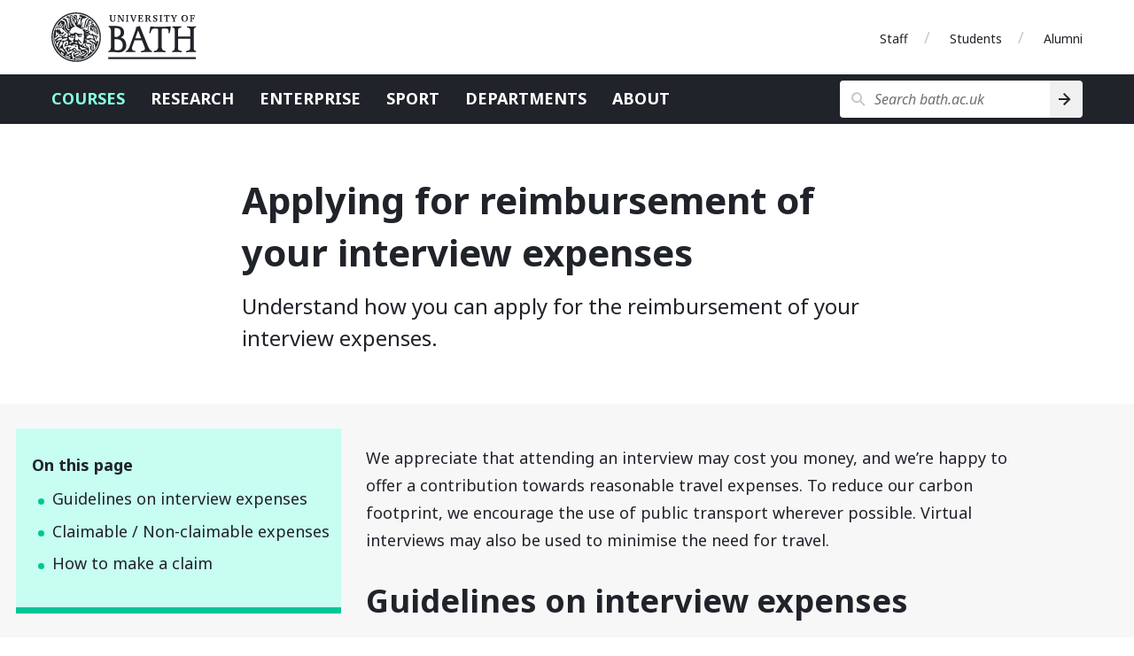

--- FILE ---
content_type: text/html
request_url: https://www.bath.ac.uk/guides/applying-for-reimbursement-of-your-interview-expenses/
body_size: 6202
content:

  <!DOCTYPE html>
<html lang="en">
  <head>
    <title>Applying for reimbursement of your interview expenses</title>
    <meta charset="utf-8">
    
    <script nonce="YVhlcEMxbGxzOXJyOWNyalRubmJMUUFBQUhN">dataLayer = [ { 'contentType': 'Y2021Guide', 'owningOrganisation': 'HR Recruitment', 'labelNames': '', 'lensVersion': '124', 'nonce': 'YVhlcEMxbGxzOXJyOWNyalRubmJMUUFBQUhN' } ]</script>


    <script nonce="YVhlcEMxbGxzOXJyOWNyalRubmJMUUFBQUhN">(function(w,d,s,l,i){w[l]=w[l]||[];w[l].push({'gtm.start':
    new Date().getTime(),event:'gtm.js'});var f=d.getElementsByTagName(s)[0],
    j=d.createElement(s),dl=l!='dataLayer'?'&l='+l:'';j.async=true;j.src=
    'https://www.googletagmanager.com/gtm.js?id='+i+dl;var n=d.querySelector('[nonce]');
    n&&j.setAttribute('nonce',n.nonce||n.getAttribute('nonce'));f.parentNode.insertBefore(j,f);
    })(window,document,'script','dataLayer','GTM-NN6ZCP');</script>


    <meta http-equiv="X-UA-Compatible" content="IE=edge">
    <meta name="viewport" content="width=device-width, initial-scale=1">
    <meta name="description" content="Understand how you can apply for the reimbursement of your interview expenses.">
    <meta name="keywords" content="HR Recruitment, Y2021Guide">
    
    <meta name="contentType" content="guide">
    
    <meta name="date" content="2024-12-12 16:43:58 &#43;0000 GMT">
    
    <meta name="twitter:card" content="summary">
    <meta name="twitter:site" content="@uniofbath">
    <meta name="twitter:title" content="Applying for reimbursement of your interview expenses">
    <meta name="twitter:description" content="Understand how you can apply for the reimbursement of your interview expenses.">
    <link href="https://fonts.googleapis.com/css?family=Noto+Sans:400,400i,700,700i&amp;subset=cyrillic,latin-ext" rel="stylesheet">
    
      <link type="text/css" rel="stylesheet" href="/lens/124/css/university-of-bath/university-of-bath.css">
    
    
    <link rel="apple-touch-icon" sizes="152x152" href="/lens/124/assets/university-of-bath/images/favicon/apple/apple-touch-icon-152x152.png">
    <link rel="apple-touch-icon" sizes="180x180" href="/lens/124/assets/university-of-bath/images/favicon/apple/apple-touch-icon-180x180.png">
    <link rel="icon" sizes="192x192" type="image/png" href="/lens/124/assets/university-of-bath/images/favicon/android/android-chrome-192x192.png">
    <link rel="manifest" href="/lens/124/assets/university-of-bath/images/favicon/manifest.json">
    <link rel="shortcut icon" type="image/x-icon" href="/lens/124/assets/university-of-bath/images/favicon/favicon.ico">
    <meta name="msapplication-config" content="/lens/124/assets/university-of-bath/images/favicon/browserconfig.xml">
    <meta name="msapplication-TileImage" content="/lens/124/assets/university-of-bath/images/favicon/windows/mstile-144x144.png">
    <meta name="msapplication-TileColor" content="#004489">
    <meta name="theme-color" content="#202329">
  
  
  </head>
  <body class="Y2021Guide no-js">
    
    <a href="#main-content" class="skip-content">Skip to main content</a>
    <noscript><iframe src="//www.googletagmanager.com/ns.html?id=GTM-NN6ZCP"
  height="0" width="0" style="display:none;visibility:hidden"></iframe></noscript>

    

  <div class="header-wrapper">
  <header class="university-brand-header">
    <div class="row column">
      <div class="university-brand-header-flex">
                
        <div class="university-brand">
          <a href="/" class="logo-1-background logo-1 university-logo">University of Bath</a>
        </div>

            
    <nav class="role-nav">
      <ul aria-label="Role navigation">
        <li><a href="https://www.bath.ac.uk/staff/">Staff</a></li>
        <li><a href="https://www.bath.ac.uk/students/">Students</a></li>
        <li><a href="https://www.bath.ac.uk/professional-services/alumni-and-friends/">Alumni</a></li>
      </ul>
    </nav>

      </div>
    </div>
  </header>
    
  <div class="university-nav-bar">
    <div class="row column">
      <div class="university-nav-bar-flex">
                
        <div class="university-brand">
          <a href="/" class="logo-1-background logo-1 university-logo">University of Bath</a>
        </div>

        <nav class="university-nav">
          <input class="university-nav-checkbox" id="university-nav-checkbox" type="checkbox" aria-labelledby="university-nav-label">
          <label for="university-nav-checkbox" class="university-nav-label" id="university-nav-label" aria-haspopup="true">Open menu</label>
          <div class="university-nav-tray">
            <ul aria-label="Site navigation">
              <li class="active-nav"><a href="https://www.bath.ac.uk/courses/">Courses</a></li>
              <li><a href="https://www.bath.ac.uk/topics/research/">Research</a></li>
              <li><a href="https://www.bath.ac.uk/professional-services/enterprise-and-entrepreneurship/">Enterprise</a></li>
              <li><a href="https://www.bath.ac.uk/sport">Sport</a></li>
              <li><a href="https://www.bath.ac.uk/departments/">Departments</a></li>
              <li><a href="https://www.bath.ac.uk/topics/about-the-university/">About</a></li>
            </ul>
                
    <nav class="role-nav">
      <ul aria-label="Role navigation">
        <li><a href="https://www.bath.ac.uk/staff/">Staff</a></li>
        <li><a href="https://www.bath.ac.uk/students/">Students</a></li>
        <li><a href="https://www.bath.ac.uk/professional-services/alumni-and-friends/">Alumni</a></li>
      </ul>
    </nav>

          </div>
        </nav>
                
        <div class="university-search" role="search">
          <input class="university-search-checkbox" id="university-search-checkbox" type="checkbox" aria-labelledby="university-search-label">
          <label for="university-search-checkbox" class="university-search-label" id="university-search-label">Open search</label>
          <div class="university-search-tray">
            <form class="university-search-form" method="get" action="//www.bath.ac.uk/search">
              <input class="search-field" aria-label="Search bath.ac.uk" name="query" placeholder="Search bath.ac.uk" title="Type search term here" type="text">
              <input class="search-button" value="Search" type="submit" aria-label="Search">
            </form>
          </div>
        </div>

      </div>
    </div>
  </div>

</div>


  




  <!-- Start the main page content -->
<main>
  <!-- Heading -->
    <section class="medium-padding stack-section">
      <div class="row column">
        <div class="flex-wrapper">
          <div class="single-item">
            <h1 id="main-content" class="page-heading">Applying for reimbursement of your interview expenses</h1>
            <h2 class="page-subheading">Understand how you can apply for the reimbursement of your interview expenses.</h2>
          </div>
        </div>
      </div>
    </section>

  <section class="markdown bg-steel-85-light small-padding narrative">
  <div class="row column with-floating-in-page-nav">
    <div class="flex-wrapper">
      <article class="single-item" id="narrative-section-0">
        <div class="sidebar pull-left">
  <div id="in-page-nav-start"></div>
  <!-- On this page -->
  <nav class="panel in-page-nav bg-mint-75-light">
    <div class="in-page-nav-title">
      <h1>On this page</h1>
    </div>
    <div class="in-page-nav-links-container">
      <ul>
        
        
        
        
        
          
          
          
          
          

          
          <li class="link-item"><a href="#guidelines-on-interview-expenses">Guidelines on interview expenses</a>
          

          
          
        
          
          
          
          
          
            
            </li>
          

          
          <li class="link-item"><a href="#claimable-non-claimable-expenses">Claimable / Non-claimable expenses</a>
          

          
          
        
          
          
          
          
          
            
            </li>
          

          
          <li class="link-item"><a href="#how-to-make-a-claim">How to make a claim</a>
          

          
          
        

        
        </li>

        
        
      </ul>
    </div>
  </nav>
</div>

        <!-- narrative preamble item -->
        
          <p>We appreciate that attending an interview may cost you money, and we’re happy to offer a contribution towards reasonable travel expenses. To reduce our carbon footprint, we encourage the use of public transport wherever possible. Virtual interviews may also be used to minimise the need for travel.</p>
        
        <!-- narrative block items -->
        
          
            <!-- output media item -->
<h1 id="guidelines-on-interview-expenses">Guidelines on interview expenses</h1>

<h2 id="candidates-who-live-outside-of-the-uk">Candidates who live outside of the UK</h2>

<p>If you’re invited for an interview and live outside the UK, we understand that arranging travel on short notice can be expensive and difficult, especially if you have prior commitments. Therefore, we usually offer the option of a virtual interview via Microsoft Teams. You can also request this option if preferred.</p>

<p>If you’re planning to attend an in-person interview on campus and the role is Grade 7 or below, or if your flight costs are over £400, <strong>you’ll need to get approval first</strong> so we can reimburse your expenses. If approval is given, we’ll reimburse you in line with the guidelines on this page, in pound sterling (GBP), using the exchange rate at the time you paid.</p>

<h2 id="candidates-who-live-in-the-uk">Candidates who live in the UK</h2>

<p>If you live more than 30 miles from the University, you may request reimbursement for some of your interview travel expenses as outlined in the table below. We will use the home address in your application form to confirm eligibility. If travel is difficult, we’ll do our best to arrange a virtual interview instead.</p>
          
            <!-- output media item -->
<h1 id="claimable-non-claimable-expenses">Claimable / Non-claimable expenses</h1>

<p>The table below outlines expenses which can and cannot be claimed. Please take time to review this information prior to your interview and before incurring any costs.</p>

<h2 id="claimable-expenses">Claimable expenses</h2>

<table><thead>
<tr>
<th>Type of expense</th>
<th>What you can claim</th>
<th>Notes</th>
</tr>
</thead><tbody>
<tr>
<td>Rail/Coach/Bus Tickets</td>
<td>We will reimburse up to £75 towards the cost of standard fares only</td>
<td>The receipt must show the start and end details of the journey in addition to the cost of the ticket</td>
</tr>
<tr>
<td>Car travel</td>
<td>We will reimburse mileage at the rate of 30p per mile, up to a maximum of £60</td>
<td>The start and end post codes of the journey must be stated on the claim form. Mileage claimed will be verified using AA route planner</td>
</tr>
<tr>
<td>Air travel</td>
<td>We will reimburse economy flights up to £400 (please use budget airlines where possible and reasonable). For flights over £400 you must request pre-authorisation from your HR Coordinator before booking. Without pre-authorisation, we can only reimburse up to £400.</td>
<td>Same-day return flights should be used to minimise the need for overnight stays</td>
</tr>
<tr>
<td>Transport from Bristol Airport</td>
<td>We will reimburse your bus tickets for: The <a href="https://www.bristolairport.co.uk/to-and-from-the-airport/by-bus-and-coach">A1 Bristol Airport Flyer</a> from Bristol Airport to Bristol Temple Meads and then a train to Bath Spa station or The <a href="https://www.bristolairport.co.uk/to-and-from-the-airport/by-bus-and-coach">A4 Air Decker Bath</a> from Bristol Airport to central Bath, and the <a href="https://www.bath.ac.uk/guides/travelling-by-bus-to-the-university-of-bath">bus</a> from the train station / central Bath to the University</td>
<td>The journey time is approximately one hour for both options</td>
</tr>
<tr>
<td>Electronic Travel Authorisation (ETA)</td>
<td>If you require an ETA to travel to the UK, you are able to claim the cost of the application only. <a href="https://www.gov.uk/guidance/apply-for-an-electronic-travel-authorisation-eta#who-does-not-need-aneta">See more information on who should apply for an ETA and how to apply before coming to the UK.</a></td>
<td></td>
</tr>
<tr>
<td>Overnight Accommodation</td>
<td>If your journey to the University from your home address exceeds 200 miles or you are travelling from overseas and are unable to arrange a same-day return flight, an overnight stay can be requested in advance of the interview date. Where overnight accommodation is reasonable, necessary and has been pre-approved by your HR Coordinator, we will reimburse up to £75 for the stay upon receipt of your claim. If available, you may wish to:</td>
<td></td>
</tr>
<tr>
<td>Accommodation options - University of Bath Campus</td>
<td>Arrange <a href="https://www.bath.ac.uk/guest-accommodation/booking-guest-accommodation">accommodation on campus</a>, which has the advantage of allowing you to familiarise yourself with our campus and also to be close to the interview. The campus is located 2km from the city centre and easily accessible via a regular bus service.</td>
<td></td>
</tr>
<tr>
<td>Accommodation options - City of Bath</td>
<td>If university accommodation is unavailable or you prefer to stay elsewhere, you can book your own accommodation within 30 miles of the university. Whilst we can’t recommend places to stay, popular hotel booking sites should offer a variety of options.</td>
<td></td>
</tr>
<tr>
<td>Food & Drink</td>
<td>You may claim up to £15 for an evening meal if you have a pre-authorised overnight stay. The receipt should detail the items purchased (alcoholic drinks are not applicable)</td>
<td>No other food or drink costs will be reimbursed</td>
</tr>
</tbody></table>

<h2 id="non-claimable-expenses">Non-claimable expenses</h2>

<table><thead>
<tr>
<th>Expenses not covered</th>
<th></th>
</tr>
</thead><tbody>
<tr>
<td>Taxi Fares</td>
<td>We will not pay taxi fares, except in exceptional circumstances with the explicit consent of the Director of HR.</td>
</tr>
<tr>
<td>Hire cars</td>
<td>We will not pay for hire cars</td>
</tr>
<tr>
<td>Parking fees</td>
<td>We will not pay parking fees. If you are travelling by car to interview, parking permits are available on request from the <a href="hr-recruitment-admin@bath.ac.uk">Recruitment team</a>.</td>
</tr>
<tr>
<td>Overnight Stays</td>
<td>We will not pay for unnecessary overnight stays which fall outside of these guidelines.</td>
</tr>
<tr>
<td>Friends & Family</td>
<td>We will not reimburse any expenses incurred through accompanying friends or family (for example childcare or accommodation)</td>
</tr>
</tbody></table>

<p>If you are unsure about any of these guidelines, please contact the <a href="hr-recruitment-admin@bath.ac.uk">Recruitment team</a> before you incur any expenses.</p>
          
            <!-- output media item -->
<h1 id="how-to-make-a-claim">How to make a claim</h1>

<h2 id="how-to-make-a-claim">How to make a claim</h2>

<p>To claim interview expenses, please complete the <a href="https://www.bath.ac.uk/publications/interview-expenses-claim-form/">claim form</a> and email to the <a href="mailto:hr-recruitment-admin@bath.ac.uk">hr-recruitment-admin@bath.ac.uk</a> along with your supporting receipts.</p>

<p>Please note:</p>

<ul>
<li>Interview expenses must be claimed within one month of the interview date and submitted with receipts </li>
<li>Bank and credit card statements cannot be used in line with Inland Revenue guidelines </li>
<li>Claims will not be considered for applicants travelling within a 30-mile radius of the University</li>
<li>If pre-authorisation is required but not obtained, your claim may not be processed, or you may only receive partial reimbursement. </li>
<li>Where an expense item is in a currency other than GBP, you will be reimbursed in pound sterling (GBP) using the exchange rate on the date in which the expense was incurred.</li>
</ul>
          
        
      </article>
    </div>
  </div>
</section>

<!-- Call-to-action -->
<div class="call-to-action text-center small-padding" id="cta-section-79">
  <div class="row column with-floating-in-page-nav">
    <div class="flex-wrapper">
      <div class="single-item">
        <p></p>
        <a href="/publications/interview-expenses-claim-form/" class="button" id="cta-bottom">Submit an interview expenses claim form</a>
      
      </div>
    </div>
  </div>
</div>
<!-- End Call-to-action -->


  <div id="in-page-nav-end"></div>
</main>
<button class="menu-icon dark fixed-off-canvas-btn" id="fixed-off-canvas-btn" type="button" data-toggle="offcanvas-full-screen" aria-haspopup="true">Contents</button>
<div id="offcanvas-full-screen" class="offcanvas-full-screen mobile-in-page-navigation" data-off-canvas aria-labelledby="off-canvas-title">
  <div class="mobile-in-page-nav-header">
    <span class="on-this-page-link">
      <h1 tabindex="0" id="off-canvas-title">On this page</h1>
    </span><button class="in-page-nav-mob-close" id="in-page-nav-mob-close" aria-label="Close in-page navigation menu" data-close="" type="button"></button>
  </div>
  <div class="offcanvas-full-screen-inner">
    <div class="mobile-in-page-nav-link-container">
      <ul class="offcanvas-full-screen-menu">
        
        
        
        
        
          
          
          
          
          

          
          <li><a href="#guidelines-on-interview-expenses">Guidelines on interview expenses</a>
          

          
          
        
          
          
          
          
          
            
            </li>
          

          
          <li><a href="#claimable-non-claimable-expenses">Claimable / Non-claimable expenses</a>
          

          
          
        
          
          
          
          
          
            
            </li>
          

          
          <li><a href="#how-to-make-a-claim">How to make a claim</a>
          

          
          
        

        
        </li>

        
        
      </ul>
    </div>
  </div>
</div>
<div class="js-off-canvas-overlay is-overlay-fixed"></div>



      

<aside class="university-awards bg-granite-10-light small-padding">
  <div class="row column text-center">
    <div class="flex-wrapper award-items-group filtered-list-awards">
      
      

      
        <div class="flex-wrapper award-items-horizontal-container award-column">
          <div class="award-items-horizontal-container">
            <a href="https://www.bath.ac.uk/corporate-information/rankings-and-reputation/">
              <img
                class="award-items-horizontal rotation-4"
                src="/lens/124/assets/university-of-bath/images/awards/8th-times-and-sunday-times-GUG-2025.svg"
                alt="8th in the Times and Sunday Times good university guide 2025"
              ><img
                class="award-items-horizontal rotation-4"
                src="/lens/124/assets/university-of-bath/images/awards/9th-daily-mail-uni-guide-2025.svg"
                alt="9th in the Daily Mail university guide 2025"
              >
            </a>

          </div>
        </div></div>
  </div>
</aside>

      
  <footer class="university-footer">
    <div class="row">
      <div class="footer-wrapper">
        <div class="column medium-12">
          <a class="copyright" href="https://www.bath.ac.uk/corporate-information/copyright/">&copy; University of Bath 2026</a>
          <ul class="reverse no-bullet-list">
            <li><a href="https://www.bath.ac.uk/corporate-information/disclaimer/">Disclaimer</a></li>
            <li><a href="https://www.bath.ac.uk/teams/freedom-of-information/">Freedom of information</a></li>
            <li><a href="https://www.bath.ac.uk/corporate-information/modern-slavery-and-human-trafficking-statement/">Modern slavery statement</a></li>
            <li><a href="https://www.bath.ac.uk/corporate-information/privacy-and-cookie-policy/">Privacy and cookie policy</a></li>
            <li><a href="https://www.bath.ac.uk/corporate-information/transparency-information/">Transparency information</a></li>
            <li><a href="https://www.bath.ac.uk/corporate-information/website-accessibility-statement/">Website accessibility statement</a></li>
          </ul>
        </div>
      </div>
    </div>
  </footer>

    
  
  <script src="https://code.jquery.com/jquery-3.7.1.min.js"></script>
  
  
  <script src="https://cdnjs.cloudflare.com/ajax/libs/foundation/6.8.1/js/foundation.min.js"></script>
  
  
  
  
  
  

  

  
  
  
  <script src="/lens/124/assets/school-of-management/js/infographics.js"></script>
  
  
  
  
  <script src="/lens/124/assets/university-of-bath/js/sticky-nav.js"></script>
  
  
  
  
  
  
  <script src="/lens/124/assets/university-of-bath/js/components/in-page-nav.js"></script>
  
  <script src="/lens/124/assets/university-of-bath/js/components/tables.js"></script>
  
  <script src="/lens/124/assets/university-of-bath/js/utm-forms.js" delay></script>

  <script nonce="YVhlcEMxbGxzOXJyOWNyalRubmJMUUFBQUhN">
    $(window).on('load', function () {
      $(document).foundation();
    });
  </script>

  </body>
</html>



--- FILE ---
content_type: image/svg+xml
request_url: https://www.bath.ac.uk/lens/124/assets/university-of-bath/images/logo/uob-logo-standard.svg
body_size: 11775
content:
<svg xmlns="http://www.w3.org/2000/svg" width="205" height="70" viewBox="0 0 205 70">
  <g fill="#202329">
    <path d="M65.154 30.333c-.09-.538-.54-2.423-.628-2.782-.09-.447-.54-1.165-.63-1.614-.178-.18-.447-1.257-.537-1.615-.09-.448-.898-2.333-1.168-2.87-.27-.54-.36-1.168-.27-1.347-.09-.45-.986-1.885-.09-2.065l.09-.18c1.078 1.796 2.065 3.68 2.783 5.565.09.18.09.36.18.45v.178c.807 2.155 1.346 4.4 1.705 6.732-.36.09-1.257.18-1.436-.45zm-7.54-9.87c.18.627.72 1.704 1.078 2.063.45.36 1.346 1.436 1.705 1.705.36.27.718.63 1.436 1.796.63.897.988 2.692 1.167 3.32 0 .628.27.987.628 1.436.27.27.987.09.898-.27-.09-.358-.54-1.256-.63-2.153-.178-1.437-.896-2.065-1.075-2.514-.18-.36-.717-.987-.987-1.525-.27-.448-1.256-.897-1.705-1.435-.36-.36-.987-1.795-.987-2.154-.178-.358.36-.538.81-.268.358.36.806 1.705 1.076 2.243.18.36 1.256.628 1.166.18-.27-.36-.27-1.077-.628-1.616-.36-.54-.628-.898-.538-1.706.18-.897-.45-.897-.898-1.167-.36-.18-.09-.628 0-.987.18-.538-.628-.807-.987-1.077-.448-.18-1.973-.538-2.243-.718-.27-.27 0-.807.27-.897.538-.27 1.974.18 2.87.538-.806-.987-1.614-1.974-2.51-2.87-1.168-1.078-2.335-2.155-3.59-3.053-1.078.718-2.065 2.334-2.334 2.693-.18.36-.18.807-.45 1.346-.268.538-1.256 2.96-1.435 3.5-.27.628-.628 1.256-.897 1.525-.27.27.27.63.36.898.18.27-.09.538-.36.808-.27.18-.09.628-.538.987-.36.36.09.628.718.628.36-.27.718-.45.897-1.077.09-.268.63-.268.718-.537.18-.18.18-.63.54-1.077.358-.36.537-.898.268-.988-.27-.18-.538 0-.628-.27-.18-.358.628-.986.718-1.255 0-.718 1.166-2.782 1.346-3.23.09-.54.627-.898.896-1.078.18-.09.718-.09 1.077-.36.45-.268.898.27 1.167.63.27.448 1.077.448 1.167.897.27.538-.54.718-.988.807-.54.27-1.077 1.435-1.077 1.525.18.18 1.166 1.167 1.615 1.436.18.27.718.27.987.09.27-.09.898.27.987.54.18.807-.718.807-.987.807-.27 0-.987-.54-1.436-.628-.36-.18-.54-.27-.988-.18-.538.18-.27.538-.18.807.18.27.18.808 0 .987-.09.27-.538.27-.538.808.09.36.27.628.27.897 0 .268.27.627-.27 1.166-.18.27-.27.897-.18 1.256.09.54.63.808.898 1.167.36.537.18 1.435.808 1.794.36.27.718 0 .628-.54-.18-.447-.45-1.255 0-1.524.18-.09.628.36.718.628.27.45.36 1.167.808 1.615.36.36.987.09.897-.27-.178-.268-.717-1.076-.268-1.345.36-.18.538.18.807.538.27.36.628 1.706.897 2.154.09.718 1.346.808 1.256.27-.09-.54-1.166-2.424-1.705-3.142-.45-.807-.718-.717-1.346-.807-.718-.18-.987-.807-1.615-1.704-.718-.898-.718-1.257-.63-1.885.18-.717.81-.807 1.078-.178zm-9.063-4.668c.45-.898.27-1.167.27-1.526 0-.36.18-.808.27-.898.09-.27.538-2.154.897-2.603.27-.27 2.154-1.437 3.23-1.975-.448-.36-.986-.628-1.435-.987-1.077.897-3.32 2.602-3.86 4.128-.807 2.333-.807 3.5-1.166 5.654-.36 2.243-.987 4.128-1.256 4.936-.27.628.718.18.897-.18.09-.36.54-.718.54-1.077.09-.45.358-.808.717-1.437.45-.628-.09-1.077.18-1.795.09-.807.358-1.346.717-2.243zM39.757 3.41c3.68.54 7.27 1.795 10.59 3.59-.718.18-1.615.628-1.795.808-.806.628-1.524.628-2.153.628-.807 0-2.064-.36-2.87 1.167-.63 1.525-1.258 3.948-1.437 5.564-.09 1.346-.898 2.96-.54 3.05.45.09 1.078-.986 1.347-2.063.27-.628.54-1.526.808-1.885.09-.45.808-1.078.808-.18 0 .897-.628 1.795-.987 2.96-.36 1.168-.36 1.796-.898 2.245-.807.718-.897 1.436-.36 1.256.54-.178 1.168 0 .9.36-.27.54-.81.808-.54 1.077.27.18 1.077.09 1.167-.45.09-.537.09-1.524.36-1.793.268-.36.627 0 .537.538-.27.718.54.36.27 1.256 0 .27-.63.898-.54 1.167 0 .27.81.808-.896.898-.54 0-2.693-.63-3.32-.988-.81-.448-1.437-1.166-2.065-1.436-.627-.27-2.063-.63-2.332-.808-.36-.27-.63-.628-.63-.898 0-.36-.806-1.166-1.345-1.884-.448-.808-1.256-1.795-.987-3.5.27-1.795.27-4.577-.36-5.475-.807-.807-2.69-2.064-3.05-2.87-.45-.81-1.436-1.258-2.154-1.258-.36 0-.09 2.962-.09 3.68 0 .807.27 1.346.54 1.436.268.18.627.807.627 1.435-.09.63-.81.36-.63 1.436.09.63.45.45.72.45.268 0 .447 1.166.268 1.345-.27.09-.54.18-.36.627.09.36.27 1.347.63 1.347.448 0 .717-.63.717-.988-.09-.36.09-4.128.18-4.756.18-.628-.18-1.256-.63-1.795-.358-.538-1.434-1.167-1.255-1.795.09-.628.27-1.436.538-1.346.36.27.36 1.077.27 1.436.09.18 2.423 1.795 2.87 2.423.45.54.45 3.23.45 3.68-.18.448-.718.897-.807.448-.09-.717.36-1.883-.358-1.883-.45 0-.718.807-.54 1.884.09 1.168.36 3.68.63 3.95.27.18.627.36.807.718.09.36.358 1.077.896 1.167.63.09 1.167.27.718.538-.628.36-1.525.808-1.884.808-1.167.09-2.064.988-2.693 1.347-.807.538-1.346 1.705-1.705 2.602-.09.09-.27.987-.807 1.525-.63.628-1.347.987-1.795 1.167-.36.27-.898.807-.09.628.718-.27 2.154-.897 2.333-.09.09.628-1.166.628-1.705.718-.36.18-1.436.628-.897 1.167.27.45 1.257-.54 1.975-.54.718 0 1.616.45 2.244.54.627.18 1.973.18 2.422 0 .538-.09 2.333-1.526 3.41-1.436.718.178 1.526.807 2.154 1.076.897.36 1.705.897 3.59.897 1.974 0 3.23-.718 3.41-.27.09.54-.27.54-.27 1.078 0 .36.09.72-.18.988-.268.27-.896 0-1.165-.27-.18-.09-.448-.448-.717-.448-.27 0-1.257 0-1.167.18.09.27.36.448.987.448.45 0 1.436 1.167 1.705 1.257.27.09 1.077.718.898.987-.18.27-.27.27-.54.18-.358-.18-.358-.54-.807-.45-.36 0-.718.72-1.077.81-.54.268-1.526.268-2.065.178-.628-.27-1.166-.718-1.615-1.077-.45-.538-.718-1.256-1.256-2.064-.54-.898-1.257-1.796-1.705-1.616-.36 0-.63.987-.45 1.794.09.898.45 1.347.36 1.795-.27.18-.808.718-.808 1.436-.09.807.54.448.54.807 0 .45-.09 1.077-.36.987-.27-.18-.898-.36-.898.18 0 .538.27.448.628.538.36.09.27.628.36.897.18.27.18.538.538.628.538.27.628-.36 1.166-.18.63.09.63.18 1.077.36.45.09 1.077 0 1.257-.27.27-.27.09-.897-.18-1.167-.09-.268-.36-.896 0-.896.54-.09.63.36.808.628.09.27.45.808.628 1.077.18.268.54.268.808.627.36.27.36.54.538.808.09.36.898.45 1.077.718.18.36.18.897.54 1.436.448.447.807.896.448 1.255-.448.54-1.435-.628-2.064-1.436-.718-.63-1.436-1.616-1.974-1.616s-.538.538-.27 1.525c.27 1.076.45 1.525.54 1.705.18 0 .358-.18.538 0 .09.09.628 1.166 1.256 1.525.628.36 1.436.808 2.064.54.628-.27.36-.81.54-.9.088-.178.896-.358 1.255-.358.27 0 .36-1.166.36-1.436s-.36-.628-.27-.897c.09-.27.45-.63.45-.81 0-.088 0-.986.268-1.524.27-.63.63-1.795.54-2.872-.18-.54-.18-.987.09-1.795.268-.72.358-.988.268-1.616-.18-.718-.27-1.077-.27-1.436 0-.36-.537-.808-.358-1.436.09-.27.36-1.167.36-1.705 0-1.077 0-1.526-.27-2.064-.27-.63-.808-1.257-1.077-1.347-.628-.18-.45-.538-.718-.807-.27-.09-.54-.54-.09-.63.36-.09.628 0 1.077-.09.54-.18.54-.807.808-.807.36 0 1.256.09 1.166.36-.09.268-.27 1.076.808.358.36-.09.45-.358.808-.09.45.27.18.54-.09.81-.27.09-.987.358-.987.448 0 .18-.18.538.27.538.448 0 .986-.36 1.076-.538.18-.09.36-.45.54-.45.448 0 .27.36.897.27.628-.18.897-.45 1.167-1.615.27-1.167.628-3.41.807-4.757.09-1.435.27-2.333.27-2.512 0-.45.18-.808.36-.988.09-.09.628-1.166.897-1.346.27-.27.897-.18.628.45-.27.627-.718.896-.718 1.435-.18.45.27 1.077.09 1.436-.09.36-.898.45-.808.988.18.628.268 2.064.268 2.513 0 .36-.628.45-.538.988.18.538.27.897 0 1.256-.27.36-.45 1.167-.628 1.436 0 .27-.09 1.705-.36 1.795-.538.27-1.166 0-1.525.27-.27.27-.45.717-.808.717-.36 0-.63.18-.898.45-.36.09-.538.896-.09.627.45-.27 1.346-.898 1.795-.898.36 0 .718 0 .987-.18.27-.09.898-.36 1.257-.628.45-.18.54-.897.54-.987 0-.18.807 0 .807.27 0 .268.27 1.256.09 1.525-.09.36-.63.807-.63.807s-.986.358-.896.717c0 .36.898.09 1.257 0 .54-.09 1.167-.628 1.257-.538.18.178-.45.896-.18 1.704.09.808 1.526.898 2.064.628.45-.09.45-.36.718-.448.18-.18.898-.18 1.257 0 .45.09.987.18.987.448 0 .27-.718.45-.538.808.09.36.36.36.807.27.448 0 .986.09 1.525.268.45.09 2.333.63 3.05.898.54.09.9.718.9 1.795 0 .988-.09 2.155-.36 2.155-.54 0-.54-1.257-.898-2.064-.36-.807-1.256-1.256-1.436-1.166-.088.27-.358.538.18 1.077.45.54.72.898.72 1.257 0 .36 0 .808.178.898 0 .18.45.628.36.897-.18.54-1.167.36-1.437.09-.268-.09-.088-1.975-.358-2.423-.18-.36-.897-1.796-1.436-2.065-.628-.18-1.256 0-.987.628.268.718.358 1.436.807 1.705.36.27.718.808.718.808l-.09.36s0 1.076.09 1.345c.09.36.538.45.628.72 0 .268.36 1.345.808 1.794.36.538.27.807.808.807.45 0 .63-.358.718-.896 0-.36 1.257-.45 2.154-.45-1.077 6.552-4.128 12.565-8.884 17.322-6.013 6.102-14 9.423-22.616 9.423-8.525 0-16.513-3.322-22.525-9.424-6.103-6.013-9.423-14-9.423-22.526 0-8.615 3.32-16.603 9.333-22.615.45-.45.897-.808 1.346-1.167.63 0 1.347.18 1.616.36.27.807.898 1.166 1.526.896.628-.27 1.167-.09 1.436.54.27.627.628.986.538 1.614-.18 1.167-1.166 4.846-.538 7.36.36 1.256.27 1.794 1.705 3.59.718.896 2.154 2.243 2.423 2.512.09.27.27.718.45.628.358-.18 0-1.167-.45-1.795-.538-.538-2.96-2.244-3.23-4.487-.27-2.333.18-3.77.358-4.398.27-.628.27-1.705.27-2.064 0 0 0-.807.36-.628.447.09.537 1.257.537 1.795 0 .36.18 1.257.18 1.257s.36.898.36 1.167c0 .27-.36 1.167-.27 1.526.09.36.628.718.898 1.077.27.27-.09.718.18 1.077.18.448.986 1.615 1.525 1.705.45.178 1.884.627 2.154.358.27-.18.897-.808-.09-1.257-1.077-.358-2.603-.896-2.962-2.242-.448-1.346-.27-4.308-2.064-7.898s-2.96-3.23-3.588-3.5c-.36 0-1.167-.36-1.795-.448.897-.718 1.884-1.436 2.87-2.065.36.54 1.078 1.436 1.258 1.436.18 0 .45-.807.718-.807.538.09.628.987.808 1.436.09.36.45.717.718.987.45.358 1.167 3.23 1.257 4.037.18.718.897 6.103 1.346 6.64.63.9 1.257.9.898-.537-.538-1.616-.628-5.295-.36-6.552.27-1.256-.268-3.59-.537-3.948-.268-.45-.178-1.167.09-1.257.18-.18 1.078.45 1.167.988.18.54.27 3.86.45 4.398.09.45.448.718.627 1.077.18.538 0 1.077.18 1.436.18.36 1.077 1.975 1.436 2.334.36.54.897.628 1.077.27.09-.36-1.436-1.975-1.795-3.86-.27-1.166-.808-2.064-.808-2.87-.27-.36-.18-.63-.27-.9-.09-.268 0-2.153-.268-2.6-.27-.45-1.795-1.617-2.064-1.527-.718.45-1.616-.54-1.975-.718-.18-.18-.808-.63-1.346-.988 1.257-.54 2.424-1.077 3.68-1.526-.09.628-.09 1.346.18 1.795.27.72.538 1.616 1.077.72.27-.81.36-2.155.538-3.052.898-.27 1.885-.54 2.782-.718.18.36.36.718.54.807.178.09.807 1.077 1.345 1.257.628.09 1.436.27 1.974.27.898.09 1.526.986 1.616 1.614.628 1.706-.628 3.77-.628 3.77s-.27.538-.18 1.705c.18 1.166 0 1.795.628 1.795.45 0 .45-2.244.898-2.962.18-.808.36-1.525.36-1.705 0-.627 0-3.05-.18-3.41-.09-.448-.63-1.256-1.526-1.345-.988-.09-2.334-.36-2.154-.988 0-.27.27-.448.538-.538.718-.18 1.616-.18 2.513-.18h.54c.358.18.717.717.897 1.435.09 1.077 0 3.41 0 3.77 0 .628.718-.18.897 0 .36.36-.36 1.705-.538 2.96-.09 1.258-.628 2.334-.27 2.424.54 0 1.167-2.065 1.975-3.68.72-1.885.63-1.616.63-1.885 0-.09-.09-.897.268-1.167.36-.18 1.795-.36 2.693-.448.63 0 1.078-.45.898-.718-.18-.27-1.256-.36-1.525-.36-.45 0-1.257.27-1.526 0-.18-.09.09-1.794.18-2.602zm-.718 30.423c.36.09 1.167.36 1.795.09.54-.09.898-.36.898-.987 0-.27-.358-.36-.807-.54-.36-.088-.45.18-.36.27 0 .09.36.36 0 .72-.358.447-.986.268-1.255 0-.27-.18 0-.72.18-.81.18-.268-.27-.448-.81 0-.357.36-.178 1.257.36 1.257zM6.55 42.808c.18-.54-.806-.898-.806-1.167 0-.268.36-.717.897-1.166.36-.36 1.527-.718 2.155-.897.45 0 1.526-.27 2.423-.27.27 0 1.077-.18 1.346-.448.27-.27.54 0 .898-.27.36-.27 1.166-.898 1.705-1.436.448-.36-.27-.987-.718-1.167-.36-.09-2.065-.09-3.412.54-.538.268-2.243 1.255-2.692 1.973-.718.718-1.974 1.526-2.064 1.615-.18.27-.808.898-.808.898 0-.09-.27-1.257-.27-1.346-.09-.718-.268-1.167.36-1.705.718-.54 1.705-1.077 1.795-1.167.268-.18 1.614-1.257 1.973-1.436 1.167-.27 2.962-.63 4.846-.36.987.09.987.09.717-.538-.27-.63-.807-.898-1.615-.898-.45 0-1.436-.27-2.064-.27-.45 0-.09-.717.45-.986.537-.27 2.063-.27 2.78.09.808.358 1.078.628 1.975.358.628-.09 1.795-.628 1.885-1.794.18-.898 1.346-1.257 1.795-.898.538.45.538 1.167.448 1.346-.178.09-.717.09-1.076.18-.27 0-.448.27-.36.538.09.54-.268.54-.537.808-.36.09-.628.808-.718.808-.18.09-.54-.18-.81-.18-.268 0-.537.628-.537.628s-.09.808.808.45c.27-.18.808-.27.898-.18.27.27.628.27.987 0 .27-.27.628-.27.898.18.18.18.807.358 1.076.09.27-.27.987.09 1.256 0 .538-.09.36-1.706.36-2.155 0-.54.537-1.436.537-1.795-.09-.538-.09-1.167-.628-1.167-.36 0-.628-.18-1.167-.807-.27-.54-.538-.63-1.076-.898-.718-.27-1.077-1.256-1.347-1.795-.36-.538-.897-.628-1.256-.897-.45-.09-.81-.718-1.257-1.077-.36-.448-.63-.358-1.077-.717-.36-.27-.63-.718-.36-1.077.09-.36.36-.897.72-1.256.358-.36 1.076-1.526 1.165-2.064.09-.54-.627-.898-.896-.54-.27.27-.628 1.078-.987 1.706-.45.63-.718 1.436-1.346 2.064-.717.808-1.256-.18-.717-.807.448-.45 1.346-2.514 2.423-4.22.36-.807-.54-1.435-.898-.897-.45.54-1.077 1.885-1.436 2.423-.27.54-1.256 3.14-1.525 3.5-.27.36-1.167.718-1.436.63-.09-.18-.09-.54 0-.9.09-.268 1.347-2.422 1.706-2.96.36-.54 1.885-3.052 2.243-4.218.448-1.077-.45-1.077-.718-.54-.27.54-.808.988-1.077 1.527-.18.538-1.526 2.692-2.064 3.59-.448.897-1.615 3.23-1.705 3.5-.18.538-1.436.628-1.256-.18.448-1.077 1.704-3.41 2.243-4.038.718-1.077 0-1.975-.45-1.616-.09.18-1.525 2.245-1.794 3.142-.18.987-1.886 4.487-1.886 4.487s1.257.897 1.526.27c.18-.27.27-.54.897-.63.54 0 1.706-.18 2.065-.18.27.18.807.54 1.076.18.27-.448.988-.27 1.167.45 0 .268-.718.807.09 1.435.36.36.987.36 1.167.987.27.987.628.987.897 1.705.09.54.986.54 1.166-.09.09-.538.36-1.615.628-1.615.27 0 1.436.45 1.525.808.18.36-.45.628-.63.987 0 .45-.537 1.257-.358 1.705.09.54-.448.54-.807.36-.27-.09-.718-.18-1.795-.45-.898-.18-2.423.63-2.872.72-.36.178-.718 0-.718-.36s0-.718-.27-.898c-.09-.09-1.345 0-.807-.897.54-1.167-.628-1.436-.808-.808-.448 1.076-.718 1.076-.987.896-.45-.27-.27-.718-.09-1.256.54-1.615-.628-1.256-.897-.808-.178.27-.178 1.795-.358 2.244-.27.538.18.897.18 1.436-.09.628-.63 2.513-.63 2.782-.088.538 1.168.538 1.168-.09 0-.36.36-1.436.897-1.346.27 0 .45-.628.54-.987 0-.268.358-.538.717-.358.27 0 .18.45.18.987-.09.627-.18 1.345-.27 1.525-.09.27-1.436 1.346-1.795 1.615-.27.09-2.065.897-2.334.987 0 .18-.718.27-.718.898s.27 3.41.36 3.86c.09.896 1.255 4.665 1.704 4.934.36.09.45-.54.718-1.077.27-.45-1.167-.898-.538-1.795h.09zm15.617-6.282c-.27-.09-.898-.36-1.167-.09-.36.18-.628.18-.987.18-.27 0-1.167 0-1.885.27-.718.178-2.513.806-3.05 1.165-.45.45-1.078 1.078-1.257 1.168-.27.09.18.538.36.36.27-.09.448-.09.807-.09.36.09 2.334.538 3.59.358 1.256-.27 2.872-.897 2.96-1.256.18-.36.63-.808.81-1.077.268-.09.09-.898-.18-.987zM9.244 45.14c.36-.627.718-.896.718-1.525 0-.628.538-1.077.807-1.436.268-.27 1.076-.898 1.166-1.257.09-.45-.09-.628-.718-.538-.36.09-1.346.897-1.885 1.256-.27.27-1.525 1.796-1.705 2.065-.27.628.45.808 0 1.616-.09.18-.09.63-.27.808-.358.628 0 1.167.72 1.346.358.09 0 .988.358 1.347.36.27.718-.358.897-.987.09-.807-.27-1.884-.18-2.692h.09zm1.346 6.463c.718-.718.897-1.975 1.436-2.782.538-.717.807-.987 1.166-1.256.36-.09.36-.36.27-.808-.18-.18 0-.18.628-.628.628-.36.897-.45 1.166-1.166.27-.45 1.167-2.154.718-2.244-.36-.18-.807-.45-.718-.808 0-.36.63-.36.898-.538.27-.09.09-.27-.18-.45-.36-.178-1.077-.268-1.525-.178-.36.18-.45.538-.9.897-.268.27-.627 0-.986.63-.45.538-.538 1.974-.808 2.512-.27.36-.27.18-.538.628-.18.36.45.27.538.628.27.36.27.63-.09.63-1.166 0-.448.537-.538 1.076-.09.36-1.166 2.423-1.256 2.96-.18.36.27.72.718.9zm6.55 7.18c0-.63-.896-1.078-1.255-1.347-1.436-.718-.718-1.346-1.257-1.795-.538-.358-.987 1.347-.807 1.616.18.18.18.898.54 1.077.358.27.896.808 1.166 1.077.09.09 1.256.808 1.346.987.09 0 .36-.897.27-1.615zm1.616-2.065c.898.36.718 0 .18-.628-.45-.808-2.064-2.872-2.423-3.23-.27-.27-.718-1.706-1.346-1.796-.808-.18-.45.27-1.436-.18-1.076-.358-1.525-.358-1.525 0 0 .45.36.72.09.808-.36.09-.628.27-.808.898-.09.807 1.257.36 1.795.36.54 0 .897.537 1.615.896.63.45.898.718 1.077 1.077.45.36 2.334 1.526 2.782 1.795zm7.36 6.46c-.72-.537-1.616-.806-2.783-1.345-1.166-.538-2.512-.987-2.782-1.166-1.076-.18-1.524.538-1.524.538.09.09 1.615 1.346 2.243 1.436.538.09 3.858 1.796 4.935 2.065.898.27.45-.897-.09-1.526zm.358-3.5c-.718-.268-1.705.36-1.795.63-.27.538.358.987.987 1.256.538.18 1.256.27 1.525-.27.45-.448-.27-1.256-.718-1.615zm14 4.49c-1.436-.09-4.756.268-5.295.268-.36 0-.988-.628-1.257-.718-.538-.27-.808-.54-1.705-.628-.718-.18-1.256-.45-1.256-.54 0-.178.09-.537.27-.806.09-.27-.18-.63-.27-.808-.09-.09-.27-.987-.27-1.257 0-.54.45-1.257.63-1.795.268-.54.537-.54.806-.808.27-.27 1.167-.36 1.077-.718-.18-.27-.45-.63-.808-.898-.448-.27-1.076 0-1.705.18-.538.18-1.436 1.076-1.525 1.345-.18.27-.36.987-.63 1.526-.178.538 0 1.256.36 2.154.09.27.09.807.27 1.166.09.45.538.718.718.898.27.27.27.63.27.898 0 .27-.27 1.616 0 1.975.268.36 1.435.36 1.255.09-.09-.09.18-1.616.987-1.616 1.347 0 1.347 1.436 1.975 1.615.18 0 1.166 0 3.14-.09 2.603-.27 5.026-.448 5.475-.807.54-.36-1.884-.718-2.513-.628zm-8.615-11.04c.268 0 .807.27.986.628.27.36.628.808.808.898.36.27.628.538 1.436.808.718.18 2.423.18 2.96.18.63 0 .09-.45-.268-.63-.45 0-2.244-.268-2.603-.538-.54-.18-.808-.628-.898-.807-.09-.36-.538-.36-.808-.718-.09-.36-.18-.988-.36-1.347 0-.45-.447-.45-.717-.18-.448.27-.718.36-.987.54-.18.268 0 1.165.45 1.165zm13.37 7.54c.54-.18 1.437-.45 1.706-.63.18-.09.45-.628.718-.897.27-.268.628-.268 1.077-.358.27-.09.27-.09.27-.27-.18-.09-.27-.358-.45-.448-.088-.18 0-.808 0-1.077 0-.27-.986-.36-.896.09 0 .36-.27 1.077-.45 1.346-.268.27-.537.09-.986.36-.36.09-.718.538-1.346.627-.45 0-.987.09-1.077 0-.09-.09-.09-.987-.18-1.346-.09-.45-.538-.987-.718-1.077-.09-.18 0-.18-.27-.538-.09-.36-.448-.63-.627-.54-.09.18-.27.27-.538.27-.09.09-.54-.27-.808-.54-.09-.178-.808-.358-1.077-.358-.27 0 0 .628.27.808.09.09.358.628.448.718.18.18.538.27.987.27.18 0 .628.268.628.627 0 .45-.628.45-.807.54-.27.178-.54.268-.808.178-.18-.18-.09-.718-.45-1.077-.178-.27-1.076-.628-1.794-.897-.806-.18-2.063.178-2.512.358-.36.27-1.256.628-1.525.628-.27 0-.54-.09-.898 0-.36 0-.897 1.077-.987 1.346-.18.27-.538.897 0 .987.36.18 1.167-.09 1.526-.27.36-.09 1.167-.45 1.525-.628.358 0 .897-.18 1.435-.36.54-.18.63-.268.898-.538.27-.27.628 0 .897.18.27.09.628.09 1.077.18.36 0 .36.27.18.448-.27.27-.54.27-.898.36-.36 0-.72.268-.988.358-.45.18-1.167.45-1.256.538-.45.09-1.616.808-1.705.898-.18.18-.538.18-.807.27-.27.09-.36.538 0 .717.45.27 1.166.27 1.795.18.628 0 2.064-.27 3.14-.18.988 0 2.334 0 2.783-.18.54-.27.898-.27 1.437-.27.538.09.718.09.987 0 .18-.268.808-.537 1.077-.806zm4.757-4.847c-.27.27-.36.63-.36.988 0 .448.36.718.9.448.537-.18.268-.538.896-.807.27-.09.09-1.258.09-1.527 0-.27-.27-.897-.36-1.167-.18-.27-.538-.36-.538-.628 0-.18-.09-.538-.538-.538-.36 0-1.885.18-2.513.36-.538.268-.808.717-.897.806-.18.27 0 .54.36.27.358-.18 1.973-.18 2.063-.18.09.18.538.54.628.808 0 0 .538.897.27 1.167zm-3.5.63c-.45-.18-.897-.27-.987-.9-.18-.627-.18-.896-.808-.896-.36 0-.987 0-.987.897 0 .36.18.9.36.988.09.18.627.808 1.076.898.18 0 .898-.09 1.257-.09.45 0 .63-.718.18-.897h-.09zm9.962-2.424c-.81.09-.36-.808-.36-1.077-.09-.27-.718-.27-.808-.72 0-.268-.18-.717-.45-.986-.088-.09-.537-.36-.537-.63-.09-.268.27-.268.27-.627.18-.36 0-.897-.09-1.256 0-.448-.18-1.794.09-1.974.358-.09.448.27.538.63.18.447.807.537.807.268 0-.27 0-.898-.09-1.436-.18-.45-1.256-.987-1.435-1.077-.27-.178-.36-.178-.63-.358-.268-.18-2.242-.18-2.96-.27-.898-.268-1.616-.717-1.974-.807-.358-.18-.27-.27-.807.09-.36.718-.09.718.45 1.077.447.538.358 1.166.358 1.525 0 .36.63.54.898.808.27.18.36.628.808.718.36.18.628.18.987.54.45.358.27.896.538 1.434.36.63.9.36.988.898.18.27-.09.628-.09.897 0 .27.27 1.257.27 2.154 0 .808-.808 1.526-.808 2.064 0 .54.18.36.45.898.178.538-1.078.628-1.257.807-.09.27-.808.898-.988.988-.27.18-1.166 1.346-1.166 1.705 0 .897-3.68.987-3.68 3.05v.27c.18-.09 1.615-.628 2.78-1.077 1.168-.627 2.963-1.435 2.873-1.704-.538-.897 0-1.705.18-1.974.448-.27 1.974-1.167 2.153-1.257.63-.538.988-1.166 1.077-1.436.18-.27.18-.718.27-.988.18-.27 1.166-.27 1.076.27 0 .36.628.628.897.807.27.268.718-.63.897-.72.36-.537-.18-1.435-1.525-1.524zm5.742-4.577c-.27-.63-.718-.45-.628-1.078 0-.27.36-1.077.27-1.346-.09-.27-.27-.27-.63-.718-.268-.54-.448-1.167-.537-1.436-.18-.27-.36-.808-.54-.808-.09 0-.178-.09-.358-.27-.09-.09-.54-.627-1.078-.358-.09.18-.36.27-.27.718.18.18.72.808.988 1.256.27.36.36 1.795.09 2.513-.09.54.45.718.45 1.167-.09.538-.54.538-.54.807 0 .27.54.988 0 1.526-.27.27 0 1.436.18 1.436.538 0 1.166-.63 1.346-1.078.09-.628 1.346-1.974 1.346-2.333h-.09zm-14.09-18.04c.45 0 .808-.27.988-.448.09-.09.448-.45 1.077-.36.807.18 1.795.63 1.974.808.27.09.63.36.63.898 0 .448-.54.448-.898.718-.27.27-.54.36-.898.36-.36 0-1.077-.36-1.436-.18-.36.09-.717.538-.36.717.27.27.81.18 1.168.18.36 0 .27.897-.27.897-.538.09-.627.808-.268.808.628-.18.807.18.538.448-.27.18-.808.27-.897.36-.27.18.178.538.537.538.27 0 .898-.27.987-.36.36-.268.808-.09 1.167.09.27.27 1.078-.448 1.796-.628.808-.09 1.436-.36 1.705-.36.27 0 .27.81.54.81.09.09.987.09 1.525.09.54.09 1.257.537 1.705.358.45-.09.09-.628 0-.898 0-.09 0-.36-.18-.628-.09-.09-.538-.36-.538-.807 0-.18.45-1.256-.448-1.525-.898-.27-1.347-.09-1.347-.36 0-.18.18-.627-.09-.627s-2.422-.18-2.692-.27c-.628-.18-1.436-1.435-2.333-1.705-.897-.27-1.526-.538-2.333-.09-.72.36-1.168.36-1.527.36-.27.27 0 .987.18.807zm.09 7.27c.54.09 1.167.09 1.436.538.27.27-.18.538-.538.538-.36 0-.628-.27-.898-.448-.27-.09-.628.448-.538.628.18.27.538.27.808.45.36.088 1.256-.18 1.525 0 .27.088.18.537 0 .717-.09.27.18.807.45.897.178.18-1.886 0-1.975.27-.18.627.628.627.987.627.537-.09.268 0 1.973-.09 2.333-.09 3.68.898 4.398 1.257.718.45 1.257 1.974 1.347 2.962 0 1.166-.45 1.615-.63 2.423-.088.986.54 3.23.63 3.678.18.54.807.18.807 0 0-.27 0-.538.27-.807.27-.27.36-.27.09-.807-.27-.45-.36-.987-.36-1.795 0-.897.27-.718.45-2.333.358-1.526-.45-3.052-.81-3.95-.447-.897-2.332-1.704-2.78-1.884-.36-.268-.72-.537-.808-.806-.18-.27-.54-.09-.808-.36-.27-.27.36-.538.628-.628.54-.27.987-.807 1.167-.718.36.27-.18.808.09.898.448.18.807-.36 1.076-.18.27.18.717.63.09.718-.63.27.18.54.448.54.09 0 .897-.54 1.077-.27.27.27-.18.807.27.897.18 0 .358.09.897.09.448.18.27.54.538.54.27 0 .897-.09 1.436.18.628.268 1.346.986 1.615 1.255.45.45.988-.09 1.078-.36.09-.268-.09-.627-.27-.627-.268.09-.627.18-.896.09-.54-.27-.63-.898-.808-1.167-.09-.268-.987-1.525-1.257-1.704-.36-.09-1.256-1.167-2.153-1.615-1.077-.538-1.795-.448-2.962-.27-1.167.09-2.96 1.258-3.32 1.437-.27 0-.718-.45-1.077-.718-.36-.27-.63-.09-.988-.27-.448-.09-.538-.18-1.076-.45-.448-.268-.717-.178-1.166 0-.36.09 0 .45.538.63zm-4.487 8.525c0 .54.718.987.987.898.27 0 .27-.54.09-.898-.09-.538.18-.808.54-.897.447 0 .447.448.716 1.256.18.898.898 1.257 1.257 1.257.36 0 .718 0 1.526.18.54.09 1.167.27 1.077.628-.09.36.18 1.077.45.898.268-.09.627-.63.538-.898-.09-.27-.988-1.166-1.795-1.525-.808-.36-1.167-.36-1.705-1.077-.45-.718-.18-1.795-.09-2.693 0-.718-.27-1.166-.808-.987-.538.09-.718.27-.718.808 0 .36-.27.45-.54.808-.358.27-.807.717-1.166.987-.36.178-.36.717-.36 1.255zm-4.128 1.077c0 .27.36.718.45.808.178.18-.09 1.077.627.807.36 0 .45.27.538.54.27.358.18.627.18.807-.18.36.36.448.628.718.538.448 1.436.628 2.064.628.628 0 1.705 0 2.333-.36.45-.268 1.526-.538 1.795-.627.27-.18.898.09 1.167 0 .268-.18.09-.54 0-.808-.27-.27-.72-.27-.988-.27-.18.09-.45 0-.808-.09-.45-.18-.628-.268-1.167-.18-.538.18-1.974.18-2.602-.088-.628-.27-.987-1.077-1.167-1.436-.27-.358-.718.09-1.166 0-.27-.09-.808-.538-1.347-.627-.807-.27-.628.09-.538.18zm-6.192-5.205c.27.628.897.27 1.166.45.27 0 .27.178.54.178s.36-.09.807.27c.45.538.988 0 .36-.63-.45-.448-.18-1.794-.808-1.794-.27 0-.63.27-.9.36-.268.18-.358-.09-1.076 0-.628.18-.18.628-.09 1.167zM28 33.923c.27.09 1.436.36 2.064.09.36-.09.718-.718.718-1.077 0-.27-.09-.54-.45-.718-.447-.09-.447.36-.268.538.09.27.27.808-.628.898-.808 0-.808-.628-.628-.987.18-.63-.18-.63-.808-.09-.36.45-.27.987 0 1.346zm-1.167.808c.27.09.898.27 1.795.36.54.18 1.436 0 1.705 0 .27 0 .718-.18.718.36.18.627-.627.447-.896.447-.36 0-1.257 0-1.795-.18-.45 0-1.796-.268-2.245-.627-.27-.27-.538-.628-1.077-.808-.538-.09-.897.808-.538.897.27.18.628.448.27.807-.54.54-.27 1.257 0 1.526.268.27.807.987 1.076 1.256.18.268.628.18.808.268.18.18.808.54 1.077.898.09.27.54-.09.898-.36.27-.268.718.27.54.54-.18.27-.27.27-.54.897-.27.628-.718.538-1.256.538-.54 0-.45.36-.45.36.09 0 .27.54.27.628 0 .18-.36.36-.897.36-.45 0-.898-.09-1.257-.18-.27-.18-.09.36.09.628.27.27.54.898 1.167.987.27.18.808 0 .897-.09.45-.27 1.077-.538 1.077-.897 0-.45-.27-.628.268-1.077.36-.18.718.268.988.538.27.18.807 0 1.166-.36.36-.27.36-1.345.27-1.704-.18-.36-.54-.36-.898-.63-.45-.358.27-.896.27-.896s1.256-.628 1.076-1.256c-.09-.808.18-1.436.27-1.795.18-.27-.36-.27 0-.898.27-.54 1.076-1.078 1.166-1.616 0-.45-.36-.718-.718-.898-.45-.09-.45.45-.538.898-.18.538-.628.808-1.167.897H28.09c-.36-.088-.54-.088-.987-.358-.54-.18-.63.45-.27.54zm-2.692-3.14c.09.628.988.897 1.437.897.18 0 .628-.718.897-1.077.18-.448.45-.987.18-1.166-.18-.27-.987-.63-1.616 0-.628.538-1.076.718-.897 1.346zm-.896 15.346c-.27.09-.808.45-1.706.45-.628 0-1.794-.09-1.884.268-.18.36-.36.628-.27.897.09.27-.27.9-.807.54-.36-.36-.27-1.257-.09-1.705 0-.36.628-2.693.898-2.962.27-.27.897-1.526 1.346-1.795.45-.27.988-.09 1.078.18.09.18.18 1.256 0 1.346-.09.27-.36 0-.808.27-.18.268-.718 1.076-.718 1.345 0 .268-.18.358.36.358.537-.09.627-.27.807-.09.088 0 .627.18.986 0 .36-.18 1.167-.18 1.077-1.346 0-1.166-.18-1.525.09-2.064.09-.36.538-.897 0-1.436-.54-.448-.898-1.077-1.526-1.077-1.167-.18-.808.45-1.077.63-.27.088-.897.358-1.346.268-.54-.18-1.167-.18-1.436.18-.45.538-.54.807-.628 1.166 0 .448-.45 1.076-.718 1.435-.36.27-.36.538-.45.987-.178.54-.268 1.346-.268 1.615-.18.27.45 2.244.718 2.962.18.627.538 1.884.807 2.153.27.18.538.18.807 0 .36-.09.718-.27.898.18.27.18.09 1.345.09 1.615s.358.807.538.897c.27.18.09.45.27.718.09.18.268.36.627.45.27.178.628.268.808.537.09.27.09.54.45.808.447.18.896.628.896.897 0 .27-.36.54-.897.63-.45.088-1.436.268-1.526.537-.09.27-.268.54.09.628.45.09 1.616.09 2.334-.09.808-.27 1.705-.538 1.885-.807.088-.18.447-.628.717-.808.27-.09.897-.27 1.256-.36.18 0 .54 0 .628-.09.18-.178.54-.806.9-.896.178-.36.447-.45.806-.72.36-.09.54-.717.63-.896.268-.27.896-.18.896-.63 0-.537-.897-.447-1.346-.447-.54 0-1.077.27-1.705.538-.538.27-.897.45-1.345.628-.36.27-.718.54-.808.808-.18.27-.18.54-.45.81-.268.088-.806.268-.986 0-.268-.27-.268-.72-.537-.81-.27-.09-.54-.268-.63-.358-.268-.27-.268-.45-.358-.538-.18 0-.448 0-.538-.27-.18-.36-.09-.807-.36-.987-.448-.45-.538-1.166-.807-1.346-.27-.09-.807-.268-.807-.448 0-.448.18-.807.538-.807.36-.18.27-.808.36-.988.18-.27.987-.987 1.615-1.076.45-.18.898-.358.988-.27.09.09-.09.72.09.81.18 0 1.704.358 2.153.268.36-.18 1.077-.807 1.616-.807.538 0 .628.18.538.54-.27.268-.897.627-1.167.896-.27.36-.628.808-.628.808s-.36-.18-.808-.18c-.36 0-1.435.18-1.705.898-.36.808-.18 1.256-.09 1.526 0 .27.27.987.27 1.077.09.09.628.09.718 0 .18-.09.538-.718.448-.898 0-.27-.27-1.346.09-1.615.36-.18.898-.09.898.18-.09.27 0 .627.27.538.268-.18.807-.27.986-.27.27 0 .897.27 1.167.27 1.076-.27 1.165-.718 1.345-.898.27-.807.897-1.615 1.615-1.346.808.27 1.077-.18 1.436-.36.27-.09.54 0 .718.27.27.27.718 1.257 1.077 1.975.36.63.898 1.078 1.168 1.257.27.18.807.18.897.36.09.09.628.538.987.627.45 0 1.885-.18 1.975-.18.09 0 .807.18.987.63.45.268.45.268.718.448.27.18.628.45.628 0 0-.36-.18-1.257-.538-1.616-.36-.448-.63-.807-.898-.807-.36 0-.987-.27-1.167-.27-.628-.09-.987-.45-1.256-.63-.358-.268-.178-.896-.178-1.165 0-.36-.09-.988-.27-1.526-.36-1.078-.36-1.437-.448-1.975-.18-.63 0-1.347-.45-1.526-.358-.09-1.256-.36-1.704-.27-.718 0-.987.18-1.346 0-.36-.09-.63-.36-1.257-.36-.628.18-.808 0-1.077-.09-.18-.178-.448-.178-.897 0-.18.09-.45.36-.27.45.27.18.72 0 .808.27.18.268.27.537.54.807s.628.538.538.628c-.18.09-.538.27-.718.27-.09 0-.628-.36-.987-.63-.538-.268-.897-.717-1.256-.538-.27.09-.27.808-.54.898-.268.27-.537.36-.806.09-.27-.18-.358-.988-.628-1.167-.09-.09-.718-.36-1.346 0-.718.27-1.077.45-1.346.45-.36.088-.897.088-1.256.268zM41.64 7.718c-.807.538-2.063 1.436-3.41 4.846-1.256 3.5-1.435 3.68-1.525 4.398 0 1.076.808 1.166 1.167.538.45-.808.628-1.256 1.166-1.256.36 0 .54.448.45 1.256-.09.718.448.27.807-.27.45-.538.538-2.063.718-2.96 0-.808.27-1.437.27-2.155.09-.718.18-1.525-.18-1.525s-.63.09-.63-.18c0-.448 1.258-1.525 1.617-1.795.718-.36.27-1.256-.45-.897zM69.82 35c0 19.115-15.705 34.82-34.91 34.82C15.615 69.82.09 54.116.09 35 .09 15.705 15.795.09 34.91.09 54.205.09 69.82 15.795 69.82 35zm-1.794 0c0-8.885-3.41-17.14-9.693-23.423C52.05 5.295 43.795 1.885 34.91 1.885c-8.795 0-17.14 3.5-23.333 9.692C5.295 17.86 1.795 26.115 1.795 35c.09 8.795 3.5 17.14 9.782 23.333 6.192 6.282 14.538 9.693 23.333 9.693 8.885 0 17.14-3.41 23.423-9.693C64.526 52.14 68.026 43.795 68.026 35zM34.64 49c.45 0 .81-.808.81-1.167 0-.27-.63-.538-1.078-.807-.45-.27-1.077-.63-1.616.27-.36.627 1.436 1.704 1.885 1.704zm8.616 9.692c-.09-.27-.36-.27-.448 0-.18.18-.898.987-1.436 1.077-.54.268-.27.18-.718.18-.36 0-.987.088-.987.088s-.09.18-.18.27c-.27.09-.538.27-.987.27-.18 0-.45.09-.718.268-.27.09 0 .36.27.36.18 0 .627-.09.897-.09.178 0 .896.09.986 0 .18 0 .36-.18.718-.18.45 0 .628 0 .808-.09.27-.18.628-.27 1.076-.45.36-.178.898-.088 1.077-.178.18-.18.18-.27.09-.45-.18-.268-.27-.896-.36-1.076h-.09zM203.628 65.872V63H80.23v2.872M80.68 19.833c0-.897 1.615-.628 1.615-.628h9.602s5.924.18 8.167 2.782c4.487 4.936 2.154 10.32.628 11.667-1.166 1.077-3.05 1.615-3.05 1.615s2.78.717 4.755 2.422c2.244 2.064 4.936 9.154 2.065 13.91-2.693 4.308-6.193 5.026-10.59 4.847-3.95-.18-3.23-.63-7.27-.54-3.41.09-5.205.18-5.205.18s-1.346.18-1.256-.718c.18-.898.898-.808 2.155-1.526.718-.538 1.346-1.974 1.526-3.23.27-1.706.36-4.04.36-4.04v-20.19s-.09-.36-.09-.72c0-2.512-1.975-4.666-2.693-4.935-.628-.268-.628-.448-.718-.897zm8.346 2.962v10.5s0 .538.18.808c.268.448.807.538.807.538h1.615s.987 0 1.795-.268c.54-.09 2.064-1.077 3.05-2.244.72-.807 1.348-2.692 1.348-4.038 0-3.052-1.076-4.308-2.512-5.026-2.064-.987-4.577-.987-4.577-.987h-.986s-.45 0-.63.18c-.088.27-.088.538-.088.538zm0 14.987v14.27c0 .358.538.717.897.897.718.268 1.346.358 1.346.358h2.96s2.244.09 3.95-.987c1.974-1.346 2.602-4.307 2.512-6.55-.09-3.052-1.256-4.667-2.96-6.283-1.976-1.795-6.283-1.705-6.283-1.705h-2.424zm15.525 17.68c.18-1.167.988-.18 2.514-1.885 1.167-1.256 1.885-2.423 2.692-4.04.36-.806.898-2.332.898-2.332l8.705-23.96s.09-.81.09-1.437c0-.54-.09-1.077-.09-1.077s.448-.09.717-.09l.808-.268 3.86-1.257 10.678 26.654s1.705 4.666 3.59 6.91c.718.897 1.525 1.615 2.423 1.615 1.526.09.718 1.705-.27 1.705-.807 0-3.77-.09-6.192 0-2.782 0-7.987.18-7.987.18s-1.077.09-.897-.718c.36-1.077 1.166-.898 1.795-.988 1.615-.36 3.68-1.077 4.038-2.692.27-1.167-.538-3.23-.538-3.23l-3.68-9.065h-10.41l-3.05 8.526s-.36 1.166-.45 1.795c-.09.538-.09 2.513.718 3.41.808.987 2.96 1.256 3.95 1.256.986.09.268 1.616-.54 1.616s-4.038-.09-6.46-.18c-2.245-.09-6.284.18-6.284.18s-.63.27-.63-.628zm13.822-18.847h8.346l-4.397-11.128-3.948 11.128zm21.27-16.692s.986.09 2.243.18c1.346 0 3.32.09 3.32.09h14.18s2.333 0 4.666-.18c1.796-.18 4.488-.36 4.488-.36s-.09 1.975-.538 4.398c-.45 2.514-.808 3.95-.808 3.95s-.18.987-.448 1.077c-.18.18-1.526.628-1.526.628s.27-1.705.27-2.513c-.09-1.166-.45-3.05-1.167-3.59-1.346-.897-2.96-.807-4.217-.897-1.257-.09-3.32 0-3.86.45-.628.358-.538 1.524-.538 1.524v24.14s-.09 3.052 1.346 4.13c1.168.896 3.142 1.435 3.142 1.435s1.436 0 1.077.987c-.18.718-.988.807-.988.807s-5.026-.18-7.45-.18c-3.588 0-6.55.18-7.627.18-1.436.09-1.077-1.706.18-1.795.718-.09 2.602-.27 3.86-1.706 1.345-1.436 1.524-4.398 1.524-4.398V25.756s-.09-1.705-.54-2.243c-.897-.987-3.14-.898-4.935-.718-2.244.18-3.68.987-4.218 2.513-.628 1.525-.898 3.59-1.436 3.77-.448.268-1.704.537-1.704.537s.538-2.423.987-5.294c.27-1.974.718-4.397.718-4.397zm32.037-.27c-1.257-.09-1.526 1.616-.808 1.796.897.178 1.615.088 2.423.986.897 1.077.718 3.41.718 3.41v21.808s0 2.513-.18 3.68c-.27 1.794-.987 2.422-1.974 2.78-.81.36-1.527.45-1.616 1.348-.09.897.807.717.807.717s2.335-.18 5.296-.18c2.962 0 6.103.18 7 .18.987 0 1.526-1.526.18-1.706-1.526-.27-3.052-.538-4.13-1.525-.896-.81-.717-2.873-.717-2.873V37.154h17.14v12.923s0 2.872-1.435 3.32c-1.347.45-2.154.54-3.14.718-.99.18-1.976 2.064-.81 2.064 1.168 0 4.847-.27 7.72-.27 1.704 0 4.486.18 4.845.18.897.09 1.256-.27 1.346-.898.27-.628-.628-.807-1.167-.987-.63-.27-1.257-.45-1.885-1.346-.628-1.078-.45-3.41-.45-3.41V25.935s-.09-2.244.63-3.32c.807-1.257 1.166-1.078 1.884-1.347.896-.27 1.076-1.706.268-1.616-.897.09-3.77.27-5.384.27-2.513-.09-5.206-.18-5.834-.27-1.166 0-1.436 1.795-.538 1.795.897 0 2.513.268 3.23 1.345.808 1.167.808 3.23.72 3.32v7.988h-17.143v-8.167s-.09-2.692 1.166-3.5c.898-.628 1.705-.628 2.692-.808.988-.18 1.616-1.974.54-1.884h-6.552c-2.513 0-3.86 0-4.847-.09zM183.346 8.346c0-1.525.45-2.692 1.436-3.59.808-.807 1.974-1.166 3.23-1.166 1.168 0 2.155.36 3.052 1.077 1.077.897 1.616 2.154 1.616 3.77 0 1.435-.54 2.69-1.436 3.59-.898.717-1.975 1.166-3.14 1.166-2.873 0-4.758-1.975-4.758-4.847zm4.846-3.77c-1.615 0-2.692 1.437-2.692 3.86 0 2.513 1.167 4.04 2.603 4.04 1.615 0 2.692-1.527 2.692-3.95 0-2.513-1.077-3.95-2.603-3.95zM195.372 13.193h4.038v-.718h-.897l-.27-.27v-3.23h1.885l.18.18.18.986h.807V6.91h-.808l-.18.988-.18.18h-1.883v-3.41h2.692l.18.178.18 1.347h.986V3.86h-7v.627l.898.09.27.18v7.448l-.27.27h-.808v.718"/>
    <g>
      <path d="M81.757 3.86v.627l.897.09.18.18v4.756c0 1.077.09 1.885.628 2.603.538.718 1.615 1.077 2.96 1.077 2.604 0 3.68-1.077 3.68-3.59V4.846l.18-.27.808-.09V3.86h-3.14v.627l.896.09.18.27v4.576c0 1.795-.538 2.693-2.064 2.693-1.705 0-2.244-.808-2.244-2.603V4.757l.18-.18.807-.09V3.86h-3.948M93.244 13.193h3.23v-.63l-.897-.178-.18-.18v-6.55l4.847 7.538h1.526V4.846l.27-.27.806-.09V3.86h-3.23v.627l.897.09.27.27v6.012l-4.308-6.642v-.36h-3.23v.63l.896.09.27.18v7.447l-.27.18-.896.18v.628M105 13.193h4.13v-.718h-.99l-.178-.27V4.757l.18-.18.987-.09V3.86H105v.627l.898.09.27.18v7.448l-.27.27H105v.718M111.013 3.86v.627l.898.18 3.142 8.526h1.346l3.05-8.526.898-.18V3.86h-2.96v.627l.717.09.18.18-2.154 6.37-2.335-6.37.18-.18.807-.09V3.86h-3.77M122.052 13.193h7.36V10.68h-.9l-.268 1.525-.18.18h-3.14v-3.59h1.705l.268.18.09.987h.807v-3.23h-.807l-.09.986-.27.18h-1.705v-3.32h2.693l.18.18.18 1.255h.986V3.86h-6.91v.627l.807.09.18.18v7.448l-.18.27h-.808v.718M132.103 3.86h4.128c2.155 0 3.322.807 3.322 2.333 0 1.256-.808 2.064-2.423 2.333.627.18 1.165.45 1.434.897.45.63.54 1.346.808 2.064.27.718.718.898 1.616.898h.18v.718c-.45 0-.898.09-1.347.09-.627 0-1.076-.18-1.435-.45-.718-.538-.897-1.166-1.077-1.794-.45-1.347-.808-1.975-2.154-1.975h-.27v3.14l.27.18.808.09v.718h-3.86v-.718l.81-.09.178-.18V4.758l-.18-.18-.807-.09V3.86zm2.872.717v3.5c.18.09.36.09.448.09 1.436 0 2.154-.628 2.154-1.885 0-1.077-.718-1.705-1.974-1.705h-.628zm8.346 8.167c.898.27 1.796.45 2.603.45 2.244 0 3.68-1.168 3.68-2.873 0-.807-.45-1.525-1.257-2.063-.807-.54-1.525-.718-1.974-.988-.718-.45-1.077-.808-1.077-1.436 0-.808.628-1.347 1.616-1.347.45 0 .72.09.988.18l.18.18.268 1.435h.988V4.04c-.898-.27-1.705-.45-2.603-.45-1.973 0-3.23 1.167-3.23 2.692 0 .718.36 1.346.988 1.885.628.538 1.256.808 1.794 1.077.988.45 1.436.987 1.436 1.705 0 .807-.628 1.345-1.795 1.345-.36 0-.807-.09-1.166-.18l-.18-.18-.18-1.704h-1.076v2.514zM152.475 13.193h4.038v-.718h-.897l-.27-.27V4.757l.27-.18.897-.09V3.86h-4.038v.627l.897.09.18.18v7.448l-.18.27h-.897v.718M158.936 3.86V6.28h.898l.27-1.525.178-.09h1.616v7.538l-.18.27h-.897v.718h4.13v-.718h-.898l-.27-.27V4.667h1.616l.27.09.178 1.525h.988V3.86h-7.898M168.45 3.86v.627l.896.18 2.693 4.846v2.692l-.18.18-.988.09v.718h4.218v-.718l-.987-.09-.18-.18v-3.05l2.603-4.488.808-.18V3.86h-2.962v.627l.808.18.09.18-1.975 3.41-1.884-3.5.09-.18.808-.09V3.86h-3.86"/>
    </g>
  </g>
</svg>


--- FILE ---
content_type: image/svg+xml
request_url: https://www.bath.ac.uk/lens/124/assets/university-of-bath/images/awards/9th-daily-mail-uni-guide-2025.svg
body_size: 3655
content:
<svg width="262" height="104" viewBox="0 0 262 104" fill="none" xmlns="http://www.w3.org/2000/svg">
<g clip-path="url(#clip0_222_76651)">
<path d="M258.296 3.71879V100.029H3.5252V3.71879H258.296ZM261.88 0H0V103.748H261.88V0Z" fill="white"/>
<path d="M31.9658 74.88V58.5551C29.6356 59.7527 27.0066 60.5721 24.0192 60.5721H23.6607C16.7895 60.5721 12.7266 55.7818 12.7266 48.7224V29.2461C12.7266 20.3588 16.909 15.9467 25.3336 15.9467H29.6953C38.1199 15.9467 42.3024 20.3588 42.3024 29.2461V75.3842C42.3024 84.2715 38.1199 88.6836 29.6953 88.6836H25.3336C16.7895 88.6836 12.8461 84.5867 12.8461 75.6364V66.623H22.8242V74.88C22.8242 77.7164 24.0789 79.04 26.5884 79.04H28.2613C30.7708 79.04 32.0255 77.7164 32.0255 74.88H31.9658ZM31.9658 29.6873C31.9658 26.8509 30.7111 25.5273 28.2016 25.5273H26.6481C24.1386 25.5273 22.8839 26.8509 22.8839 29.6873V46.5164C22.8839 49.4788 24.0192 50.8024 26.7676 50.8024C29.5161 50.8024 30.8306 50.2982 31.9658 49.6679V29.6242V29.6873Z" fill="#01FFD5"/>
<path d="M47.4408 16.1989H49.293V19.6025H51.0258V21.3043H49.293V29.2461C49.293 29.6873 49.4125 29.9395 49.7113 30.1285C49.8308 30.1285 50.0698 30.2546 50.4283 30.2546C50.7868 30.2546 50.6075 30.2546 50.727 30.2546H51.0855V31.8934C50.8465 31.8934 50.6673 32.0195 50.4283 32.0195H49.7113C48.8748 32.0195 48.2773 31.7673 47.9786 31.2631C47.6798 30.7589 47.5006 30.1285 47.5006 29.3722V21.3043H46.0068V19.6025H47.5006V16.1989H47.4408Z" fill="#01FFD5"/>
<path d="M52.3402 15.0012H54.1925V21.2412C54.6107 20.6109 55.029 20.1697 55.3874 19.9176C55.9849 19.4764 56.7019 19.2873 57.5982 19.2873C59.2114 19.2873 60.2869 19.9176 60.8246 21.1152C61.1234 21.8085 61.3026 22.7539 61.3026 23.9515V31.7673H59.3906V24.0776C59.3906 23.1952 59.2711 22.5018 59.0919 22.1236C58.7334 21.4303 58.1359 21.1152 57.1799 21.1152C56.2239 21.1152 55.7459 21.4303 55.0887 21.9976C54.4912 22.5649 54.1327 23.6994 54.1327 25.3382V31.8303H52.2805V15.0643L52.3402 15.0012Z" fill="#01FFD5"/>
<path d="M237.742 24.0775C238.758 25.2121 239.355 25.5903 240.311 25.5903H244.075C245.151 25.5903 245.629 24.8969 245.629 23.4472V22.7539C245.629 21.3042 245.151 20.5478 244.075 20.5478H239.295V15.0012H244.255C247.601 15.0012 249.274 17.3333 249.274 22.0606V24.3297C249.274 28.9939 247.601 31.3891 244.255 31.3891H240.49C238.578 31.3891 237.204 30.7588 235.173 28.4266L229.676 22.2497C228.6 21.0521 228.003 20.6739 226.688 20.6739H225.732V31.326H221.968V14.8751H226.808C228.78 14.8751 230.154 15.5685 232.185 17.9006L237.682 24.0775H237.742Z" fill="#01FFD5"/>
<path d="M221.789 43.9321V41.0327C221.789 36.3054 223.462 33.9733 226.808 33.9733H244.254C247.6 33.9733 249.273 36.3054 249.273 41.0327V43.9321C249.273 48.6593 247.6 50.9914 244.254 50.9914H226.808C223.462 50.9914 221.789 48.6593 221.789 43.9321ZM245.629 43.0496V41.9781C245.629 40.4654 245.151 39.7721 244.075 39.7721H227.047C225.971 39.7721 225.493 40.4654 225.493 41.9781V43.0496C225.493 44.4993 225.971 45.2557 227.047 45.2557H244.075C245.151 45.2557 245.629 44.5624 245.629 43.0496Z" fill="#01FFD5"/>
<path d="M237.742 62.7151C238.758 63.8497 239.355 64.2278 240.311 64.2278H244.075C245.151 64.2278 245.629 63.5345 245.629 62.0848V61.3915C245.629 59.9418 245.151 59.1854 244.075 59.1854H239.295V53.6388H244.255C247.601 53.6388 249.274 55.9709 249.274 60.6982V62.9672C249.274 67.6315 247.601 70.0266 244.255 70.0266H240.49C238.578 70.0266 237.204 69.3963 235.173 67.0642L229.676 60.8872C228.6 59.6897 228.003 59.3115 226.688 59.3115H225.732V69.9636H221.968V53.5127H226.808C228.78 53.5127 230.154 54.206 232.185 56.5381L237.682 62.7151H237.742Z" fill="#01FFD5"/>
<path d="M226.808 89.0618C223.462 89.0618 221.789 86.7297 221.789 82.0024V79.5442C221.789 74.88 223.402 72.5479 226.748 72.5479H231.528V78.1575H226.987C225.912 78.1575 225.434 78.8509 225.434 80.3636V81.0569C225.434 82.5066 225.912 83.263 226.987 83.263H233.918C235.053 83.263 235.591 82.6327 235.591 81.246C235.591 79.8594 235.232 79.103 234.217 77.9054V72.8H248.975V88.4945H245.21V78.2206L237.981 78.0945C238.817 79.4812 239.355 80.8678 239.355 83.1369C239.355 86.6666 237.682 88.9988 234.934 88.9988H226.688H226.808V89.0618Z" fill="#01FFD5"/>
<path d="M65.5448 58.114H214.798" stroke="white" stroke-width="1.7" stroke-miterlimit="10"/>
<path d="M65.5448 15.3794H214.798" stroke="white" stroke-width="1.7" stroke-miterlimit="10"/>
<path d="M65.5448 88.6206H214.798" stroke="white" stroke-width="1.7" stroke-miterlimit="10"/>
<path d="M67.0983 21.8715H75.2242C80.4821 21.8715 82.9318 23.9515 82.9318 28.3006V44.9406C82.9318 49.2896 80.4821 51.3696 75.2242 51.3696H67.0983V21.8715ZM72.4757 47.3987H74.4474C76.5387 47.3987 77.5544 46.5793 77.5544 44.8145V28.4896C77.5544 26.7248 76.5984 25.9054 74.4474 25.9054H72.4757V47.4618V47.3987Z" fill="#01FFD5"/>
<path d="M102.231 51.3697H96.8534L96.1364 46.7054H90.52L89.8627 51.3697H84.8438L89.8627 21.8085H97.0326L102.111 51.3697H102.231ZM91.1772 42.7345H95.5389L93.3879 27.9854L91.1772 42.7345Z" fill="#01FFD5"/>
<path d="M110.118 51.3696H104.74V21.8715H110.118V51.3696Z" fill="#01FFD5"/>
<path d="M119.08 21.8715V47.2727H125.055V51.3696H113.703V21.8715H119.08Z" fill="#01FFD5"/>
<path d="M135.332 21.8715H140.53L134.734 41.0327V51.3697H129.357V41.2218L123.561 21.8085H129.118L132.225 34.2254L135.392 21.8085H135.332V21.8715Z" fill="#01FFD5"/>
<path d="M160.725 42.6085L164.131 21.8085H172.137V51.3067H166.82V29.183L162.936 51.3067H157.678L153.794 29.12V51.3067H149.134V21.8085H157.2L160.606 42.6085H160.725Z" fill="#01FFD5"/>
<path d="M191.974 51.3697H186.597L185.88 46.7054H180.263L179.606 51.3697H174.587L179.606 21.8085H186.776L191.855 51.3697H191.974ZM180.92 42.7345H185.282L183.131 27.9854L180.92 42.7345Z" fill="#01FFD5"/>
<path d="M199.921 51.3696H194.543V21.8715H199.921V51.3696Z" fill="#01FFD5"/>
<path d="M208.823 21.8715V47.2727H214.798V51.3696H203.446V21.8715H208.823Z" fill="#01FFD5"/>
<path d="M74.7462 79.8594C74.7462 82.3176 73.3719 83.5152 70.6235 83.5152H69.8468C67.0983 83.5152 65.7241 82.3176 65.7241 79.8594V63.7867H68.2933V79.9855C68.2933 80.994 68.831 81.4352 69.9662 81.4352H70.5637C71.699 81.4352 72.2367 80.9309 72.2367 79.9855V63.7867H74.8059V79.8594H74.7462Z" fill="white"/>
<path d="M84.4853 63.7867H86.935V83.3261H83.7683L79.7651 68.0727V83.3261H77.3154V63.7867H80.8406L84.545 77.9685V63.7867H84.4853Z" fill="white"/>
<path d="M92.1332 83.3261H89.564V63.7867H92.1332V83.3261Z" fill="white"/>
<path d="M101.454 63.7867H103.964L100.438 83.3891H97.6301L94.1049 63.7867H96.6741L99.0641 78.7249L101.454 63.7867Z" fill="white"/>
<path d="M112.926 63.7867V65.8667H108.445V72.3588H112.747V74.3758H108.445V81.2461H112.986V83.3261H105.935V63.7867H112.926Z" fill="white"/>
<path d="M124.218 76.7079V83.3261H121.649V76.834C121.649 75.6364 121.052 75.1321 119.678 75.1321H117.825V83.3261H115.256V63.7867H119.976C122.725 63.7867 124.099 64.9843 124.099 67.4424V71.0982C124.099 72.863 123.382 73.7455 122.127 74.1867C123.501 74.5018 124.159 75.3212 124.159 76.834V76.7079H124.218ZM119.917 65.8037H117.825V73.1152H119.737C120.992 73.1152 121.59 72.6109 121.59 71.4764V67.3164C121.59 66.3079 121.052 65.8667 119.917 65.8667V65.8037Z" fill="white"/>
<path d="M135.571 77.023V79.8594C135.571 82.3176 134.197 83.5152 131.448 83.5152H130.731C127.983 83.5152 126.668 82.3176 126.668 79.9224V75.8255H129.178V79.9855C129.178 80.994 129.715 81.4352 130.851 81.4352H131.388C132.524 81.4352 133.061 80.9309 133.061 79.9855V77.0861C133.061 76.1406 132.703 75.6994 131.926 75.1952L128.819 73.2412C127.146 72.2327 126.668 71.2243 126.668 69.5855V67.2534C126.668 64.7952 128.042 63.5976 130.791 63.5976H131.448C134.197 63.5976 135.511 64.7952 135.511 67.1903V70.72H133.002V67.1273C133.002 66.1188 132.464 65.6776 131.329 65.6776H130.91C129.775 65.6776 129.237 66.1818 129.237 67.1273V69.5855C129.237 70.5309 129.656 70.9721 130.373 71.4764L133.48 73.4303C135.093 74.4388 135.631 75.3843 135.631 77.0861H135.571V77.023Z" fill="white"/>
<path d="M140.59 83.3261H138.021V63.7867H140.59V83.3261Z" fill="white"/>
<path d="M145.728 83.3261V65.8667H142.382V63.7867H151.643V65.8667H148.297V83.3261H145.728Z" fill="white"/>
<path d="M159.291 63.7867H161.801L158.216 76.5818V83.3261H155.647V76.6449L152.062 63.7867H154.691L156.961 73.3673L159.291 63.7867Z" fill="white"/>
<path d="M172.137 74.9431V72.9261H176.678V79.8594C176.678 82.3176 175.304 83.5152 172.556 83.5152H171.6C168.851 83.5152 167.477 82.3176 167.477 79.8594V67.2534C167.477 64.7952 168.851 63.5976 171.6 63.5976H172.556C175.304 63.5976 176.618 64.7952 176.618 67.1903V69.9006H174.109V67.1903C174.109 66.1818 173.571 65.7406 172.436 65.7406H171.659C170.524 65.7406 169.986 66.2449 169.986 67.1903V80.0485C169.986 81.057 170.524 81.4982 171.659 81.4982H172.496C173.631 81.4982 174.169 80.994 174.169 80.0485V75.0691H172.078V74.9431H172.137Z" fill="white"/>
<path d="M188.21 79.8594C188.21 82.3176 186.836 83.5152 184.087 83.5152H183.31C180.562 83.5152 179.188 82.3176 179.188 79.8594V63.7867H181.757V79.9855C181.757 80.994 182.295 81.4352 183.43 81.4352H184.027C185.163 81.4352 185.7 80.9309 185.7 79.9855V63.7867H188.27V79.8594H188.21Z" fill="white"/>
<path d="M193.408 83.3261H190.839V63.7867H193.408V83.3261Z" fill="white"/>
<path d="M196.037 63.7867H200.219C203.565 63.7867 205.179 65.1733 205.179 68.1358V79.04C205.179 81.9394 203.565 83.3891 200.219 83.3891H196.037V63.8497V63.7867ZM198.606 81.2461H200.16C201.892 81.2461 202.669 80.4897 202.669 78.977V68.0097C202.669 66.497 201.892 65.7406 200.16 65.7406H198.606V81.1831V81.2461Z" fill="white"/>
<path d="M214.738 63.7867V65.8667H210.257V72.3588H214.559V74.3758H210.257V81.2461H214.798V83.3261H207.748V63.7867H214.738Z" fill="white"/>
</g>
<defs>
<clipPath id="clip0_222_76651">
<rect width="262" height="104" fill="white"/>
</clipPath>
</defs>
</svg>
